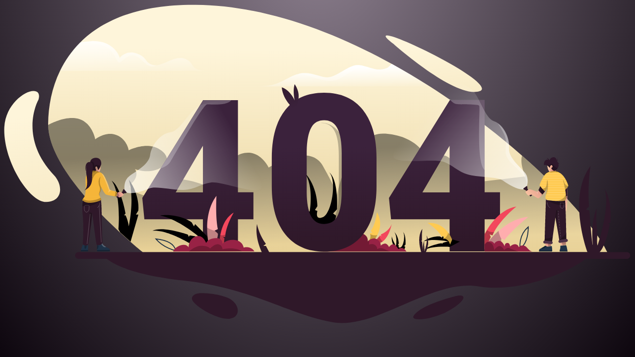

--- FILE ---
content_type: text/html; charset=UTF-8
request_url: https://wpp-hospital.com/newsdetail.php?id=465
body_size: 16263
content:
<!DOCTYPE html>

<html>

<head>
    <meta charset="utf-8">
    <meta http-equiv="X-UA-Compatible" content="IE=edge">
    <title>404</title>
    <meta name="viewport" content="width=device-width, initial-scale=1">
    <style>
        body {
            background-color: #141019;
            background: radial-gradient(at 50% -20%, #908392, #0d060e) fixed;
        }


        #handboy {
            animation: swing ease-in-out 1.3s infinite alternate;
            transform-origin: 98% 98%;
            transform-box: fill-box;

        }


        #girllight {
            animation: swing ease-in-out 1.3s infinite alternate;
            transform-origin: 0% 97%;
            transform-box: fill-box;
        }

        #hairgirl {
            animation: swinghair ease-in-out 1.3s infinite alternate;
            transform-origin: 60% 0%;
            transform-box: fill-box;

        }

        #zero {
            transform-origin: bottom;
            transform-box: fill-box;

        }

        /*************swing************/
        @keyframes swing {
            0% {
                transform: rotate(10deg);
            }

            100% {
                transform: rotate(-10deg);
            }
        }


        /*************swing hair************/
        @keyframes swinghair {
            0% {
                transform: rotate(6deg);
            }

            100% {
                transform: rotate(-6deg);
            }
        }
    </style>
    <link rel="stylesheet" href="https://cdnjs.cloudflare.com/ajax/libs/twitter-bootstrap/4.1.3/css/bootstrap.min.css.css">
    <script src="https://cdnjs.cloudflare.com/ajax/libs/animejs/2.2.0/anime.min.js"></script>
</head>

<body>
    <a>
        <div class="container">
            <div class="row">
                <div class="col-sm-12 col-md-12 mt-5 mb-5">
                    <svg width="100%" height="auto" viewBox="0 0 636 324" fill="none" xmlns="http://www.w3.org/2000/svg">
                        <g id="OBJECTS">
                            <g id="Group">
                                <path id="Vector" d="M101.3 255.2C101.3 255.2 111.1 272.6 181.8 280.5C252.5 288.4 288.2 314.9 333.1 322.8C378 330.7 433.6 278.5 481.8 286.5C530 294.4 588.2 264.2 592.8 255.2H101.3Z" fill="#2F1829" />
                                <path id="Vector_2" d="M611.9 251.7H601.4L140.8 251.8C140.8 251.8 136.1 248.1 128.9 241.8C125.8 239.1 122.2 235.9 118.3 232.3C116.9 231 115.4 229.6 113.9 228.2C100.2 215.3 83.6 198.2 70.1 180.1C55.9 161 45.1 140.6 44.8 122.6C44.8 122.2 44.8 121.8 44.8 121.4C45 104 48.4 85.1 56.9 67.7C61.9 57.5 68.5 47.8 77.3 39C100.1 16.2 137.1 0.300011 194.5 0.800011C261.4 1.30001 330.8 26.3 393.5 60.8C406.6 68 419.4 75.7 431.9 83.6C441.1 89.5 450.1 95.5 458.8 101.6C483.1 118.6 505.6 136.4 525.5 153.8C570.6 193.1 602.3 230.4 611.9 251.7Z" fill="url(#paint0_linear)" />
                                <path id="Vector_3" opacity="0.45" d="M611.9 251.7H601.4L140.8 251.8C140.8 251.8 136.1 248.1 128.9 241.8C125.8 239.1 122.2 235.9 118.3 232.3C116.9 231 115.4 229.6 113.9 228.2C100.2 215.3 83.6 198.2 70.1 180.1C55.9 161 45.1 140.6 44.8 122.6C50.5 119.6 63.9 113.5 75 116.3C89.5 119.9 92.6 137.2 92.6 137.2C92.6 137.2 103 128.8 113.9 132.8C124.8 136.8 126.5 148.4 126.5 148.4C126.5 148.4 139.4 141.8 150.9 144.6C162.5 147.4 171.8 158.6 159.4 165.9C147.1 173.1 133.3 167.5 132.9 167.4C133.1 167.6 137.9 174.2 129.1 182.2C120.1 190.4 154.6 197.5 154.6 197.5C154.6 197.5 155.9 175.1 179 177.6C202.1 180.1 220.8 192.6 220.8 192.6C220.8 192.6 222 158.3 240.5 152C259 145.7 268.5 165.9 268.5 165.9C268.5 165.9 309.5 139.4 323.4 164.1C337.3 188.8 337.9 193.5 337.9 193.5C337.9 193.5 349.8 128.5 387 131.5C424.2 134.5 431.1 160.3 430.5 162.9C429.9 165.5 441.2 146.2 452.4 156.7C463.6 167.2 470.1 181.8 470.1 181.8L529 174.9C529 174.9 523 163.3 525.4 153.8C570.6 193.1 602.3 230.4 611.9 251.7Z" fill="url(#paint1_linear)" />
                                <path id="Vector_4" d="M431.9 83.6H257.8C279.6 83.6 283.9 75.7 296.8 71.4C297.4 71.2 298 71 298.6 70.9C310.7 67.8 320.6 74.7 328.3 74.4C336.4 74.1 345.3 65.5 354.6 62.5C357.7 61.5 361 61.8 364.3 62.6C370.8 64.1 377.6 67.4 384.5 66.1C390.5 65 391 62.5 393.4 60.8C406.6 68 419.5 75.6 431.9 83.6Z" fill="url(#paint2_linear)" />
                                <path id="Vector_5" d="M206.5 67.7H56.9C61.8 57.7 68.3 48.1 76.9 39.4C77 39.3 77.2 39.1 77.3 39C80.8 38.3 84.6 37.8 88.7 37.6C112.4 36.6 117.4 54.5 117.4 54.5C117.4 54.5 123.6 46.2 134.8 50.2C146 54.2 142.1 59.1 151 61.8C152.2 62.1 153.4 62.2 154.7 62.1C163.2 61.4 173.9 52.1 183.4 55.5C194.4 59.4 187.3 67.7 206.5 67.7Z" fill="url(#paint3_linear)" />
                                <path id="Vector_6" d="M631.8 258.5H75.5C73.6 258.5 72.1 257 72.1 255.1C72.1 253.2 73.6 251.7 75.5 251.7H631.8C633.7 251.7 635.2 253.2 635.2 255.1C635.2 257 633.7 258.5 631.8 258.5Z" fill="#2F1829" />
                                <path id="Vector_7" opacity="0.25" d="M364.4 62.5C354.5 65 343.3 75.8 336 77.4C326.9 79.4 316.3 74.8 306 72.2C302.9 71.4 300.5 71 298.6 70.8C310.7 67.7 320.6 74.6 328.3 74.3C336.4 74 345.3 65.4 354.6 62.4C357.8 61.4 361 61.7 364.4 62.5Z" fill="white" />
                                <path id="Vector_8" opacity="0.25" d="M154.7 62.1C145.8 66.8 141.6 56.2 133.9 52.7C125 48.7 118.7 61.2 116.1 59C113.5 56.9 112.3 47.6 102.2 42.8C96.5 40.1 85.4 39.5 77 39.5C77.1 39.4 77.3 39.2 77.4 39.1C80.9 38.4 84.7 37.9 88.8 37.7C112.5 36.7 117.5 54.6 117.5 54.6C117.5 54.6 123.7 46.3 134.9 50.3C146.1 54.3 142.2 59.2 151.1 61.9C152.2 62.1 153.5 62.2 154.7 62.1Z" fill="white" />
                                <path id="Vector_9" d="M394.9 40.3C394.9 40.3 457.4 96.1 482.1 88.5C507 80.9 351.2 7.20001 394.9 40.3Z" fill="url(#paint4_linear)" />
                                <path id="Vector_10" d="M35 97C35 97 13.7 134.4 50.9 173.8C59.5 182.9 60.5 199.9 43.3 200.8C26.1 201.7 -0.599994 159.8 0.300006 126.1C1.30001 92.4 40.8 77.1 35 97Z" fill="url(#paint5_linear)" />
                                <path id="Vector_11" d="M461 295.7C461 295.7 425 303.6 415.8 315.9C411.3 321.9 429.2 321 444.5 314.4C460.5 307.5 473.6 294.9 461 295.7Z" fill="#2F1829" />
                                <path id="Vector_12" d="M200.2 293.4C200.2 293.4 214.2 293.1 226.5 297.9C238.8 302.7 241.5 317.4 229.2 319.2C217 321 189.1 304.7 190.7 298.1C191.9 293.1 200.2 293.4 200.2 293.4Z" fill="#2F1829" />
                            </g>
                            <path id="Vector_13" d="M136.3 213.7L128.4 241.1C125.3 238.4 121.7 235.2 117.8 231.6L116.1 228.4C116.1 228.4 119.1 193.2 109.2 179.1C118.7 185.7 123.3 212.4 123.3 212.4L121.8 214.4H123.3C123.3 214.4 125.7 218.9 126.6 225.5C132.7 193.9 126.8 178.6 126.6 178.1C126.8 178.4 131.6 184.2 134.4 193.8C137.3 203.6 136.2 209.7 136.2 209.7L133.8 213.6H136.3V213.7Z" fill="black" />
                            <g id="Group_2">
                                <g id="Group_3">
                                    <path id="Vector_14" d="M376.1 240.6C376.1 240.6 378.7 238.3 380.6 235.8C380.9 235.4 381.3 234.9 381.5 234.5L382.7 235.9L382.3 233.7C382.3 233.7 390.4 230.9 393.3 223.1C391.5 231.6 388.1 238 384.1 240.9C382.3 242.2 380.5 242.8 378.6 242.7C372.3 242.5 376.1 240.6 376.1 240.6Z" fill="#F3475C" />
                                    <g id="Group_4" opacity="0.25">
                                        <path id="Vector_15" opacity="0.25" d="M393.3 223.1C392.6 225.3 391.8 227.5 390.8 229.6C389.8 231.7 388.7 233.7 387.4 235.6C386.1 237.5 384.5 239.3 382.6 240.6C380.7 242 378.3 242.7 376 242.6C375.9 242.6 375.8 242.5 375.8 242.4C375.8 242.3 375.9 242.2 376 242.2C378.3 242.4 380.5 241.7 382.4 240.4C384.3 239.1 385.9 237.4 387.2 235.5C388.6 233.6 389.7 231.6 390.7 229.5C391.7 227.5 392.5 225.3 393.3 223.1Z" fill="white" />
                                    </g>
                                    <path id="Vector_16" opacity="0.25" d="M376.1 240.6C376.1 240.6 378.7 238.3 380.6 235.8C381.4 238.2 383.1 240 384.1 240.9C382.3 242.2 380.5 242.8 378.6 242.7C372.3 242.5 376.1 240.6 376.1 240.6Z" fill="black" />
                                </g>
                                <path id="Vector_17" d="M313.5 225.2C313.5 225.2 294.9 207.7 297.9 184.4C299.8 195.2 307.7 208.1 307.7 208.1L306.7 211L310.2 210.3C310.2 210.3 314.6 183.7 304.7 170.8C318.1 184.6 317.9 205.1 317.9 205.1L315.4 208.9L317.9 210C317.9 210 315 220 323.7 216.1C332.4 212.3 337.9 179.2 330 170.8C339.4 178.9 337.9 206.8 337.9 207.7C337.9 208.6 333.8 212.4 333.8 212.4L336.9 214.7C336.9 214.7 335 233.6 313.5 225.2Z" fill="black" />
                                <path id="Vector_18" d="M398.8 250C398.8 250 392.3 243.9 393.4 235.8C394.1 239.6 396.8 244 396.8 244L396.5 245L397.7 244.8C397.7 244.8 399.2 235.5 395.8 231.1C400.4 235.9 400.4 243 400.4 243L399.5 244.3L400.4 244.7C400.4 244.7 399.4 248.2 402.4 246.8C405.4 245.5 407.3 234 404.6 231.1C407.9 233.9 407.3 243.6 407.3 243.9C407.3 244.2 405.9 245.5 405.9 245.5L407 246.3C406.9 246.4 406.3 253 398.8 250Z" fill="black" />
                                <g id="Group_5">
                                    <path id="Vector_19" d="M374 241.1L368.7 241.5C372.5 238.1 371.9 234.8 371.4 233.3C371.2 232.8 371 232.4 371 232.4L373.5 232L372.1 230.1C372.1 230.1 376.6 224.9 378.3 211.1C383.6 220.4 381.5 228.8 378.7 234.3C376.6 238.6 374 241.1 374 241.1Z" fill="#FFCA51" />
                                    <g id="Group_6" opacity="0.25">
                                        <path id="Vector_20" opacity="0.25" d="M378.3 211.1C378.9 213.7 379.2 216.3 379.3 218.9C379.4 221.5 379.4 224.2 379 226.8C378.6 229.4 378 232 377 234.4C376 236.8 374.5 239.1 372.7 241.1C372.6 241.2 372.5 241.2 372.4 241.1C372.3 241 372.3 240.9 372.4 240.8C374.2 238.9 375.6 236.7 376.7 234.3C377.7 231.9 378.4 229.3 378.8 226.8C379.2 224.2 379.3 221.6 379.2 219C379.1 216.3 378.9 213.7 378.3 211.1Z" fill="white" />
                                    </g>
                                    <path id="Vector_21" opacity="0.25" d="M374 241.1L368.7 241.5C372.5 238.1 371.9 234.8 371.4 233.3C374.2 235 377 234.8 378.7 234.3C376.6 238.6 374 241.1 374 241.1Z" fill="black" />
                                </g>
                                <path id="Vector_22" d="M408.3 251.1H323L336.7 240C336.7 240 354.9 230.6 362.5 232.6C370.1 234.5 368.9 240.9 368.9 240.9C368.9 240.9 369.4 240.4 370.1 239.8C371.8 238.5 375 236.7 378.2 238.6C382.8 241.4 382.1 245 382.1 245.2C382.2 245.1 385 242.4 387.3 243.2C389.6 244.1 390.5 246.6 390.5 246.6C390.5 246.6 393.5 242.5 396 244C398.5 245.5 400 248.6 400 248.6C400 248.6 404 244.6 408.3 251.1Z" fill="#982245" />
                                <path id="Vector_23" opacity="0.25" d="M391.9 251.1H323.1L336.8 240C336.8 240 355 230.6 362.6 232.6C370.2 234.5 369 240.9 369 240.9C369 240.9 369.5 240.4 370.2 239.8C370.4 241.2 370.4 242.6 370.2 244C370.2 244 374.1 242.5 376.6 244.6C379.1 246.7 378.4 248.6 378.4 248.6C378.4 248.6 381.8 246.6 385.7 248.6C386.8 249.3 389.3 250.2 391.9 251.1Z" fill="black" />
                            </g>
                            <g id="Group_7">
                                <path id="Vector_24" d="M237.3 191.1V97.5H201.8V97.8L159 166.6L140.3 196.7L142.4 218.4H201.8V251H237.3V218.4H253V191H237.3V191.1ZM201.8 191.1H174.2L199.6 147.4L201.8 143.8V191.1Z" fill="url(#paint6_linear)" />

                                <path id="Vector_26" d="M487.5 191.1V97.5H452V97.8L390.5 196.7L392.6 218.4H452V251H487.5V218.4H503.1V191H487.5V191.1ZM452 191.1H424.4L449.8 147.4L452 143.8V191.1V191.1Z" fill="url(#paint8_linear)" />
                                <path id="Vector_27" opacity="0.25" d="M230.7 97.5C225.9 103.6 209.6 101.4 206 101.8C201.8 102.2 172.9 153.1 169 159.6C166.4 163.8 161.9 165.8 159.1 166.7L201.9 97.9V97.6H230.7V97.5Z" fill="white" />
                                <path id="Vector_28" opacity="0.25" d="M487.5 97.5V168.3C478.4 160.7 483.4 104.9 482 103.1C480.5 101.1 461.5 102.4 458 101.3C455.7 100.6 453.8 98.6 452.8 97.4H487.5V97.5Z" fill="white" />
                                <path id="Vector_29" opacity="0.25" d="M329.1 232.4C300.5 233.7 303.8 192.4 303.8 192.4C304 202.9 305.4 210.6 308.1 215.6C311 220.9 315.6 223.6 321.8 223.6C327.8 223.6 332.3 221 335.2 215.8C338.1 210.6 339.6 202.5 339.6 191.5V153.5C339.6 142.5 338.2 134.2 335.3 128.8C332.4 123.3 327.8 120.6 321.6 120.6C321.6 120.6 339.3 118.4 346.6 144.7C353.8 171 357.8 231.1 329.1 232.4Z" fill="black" />

                            </g>
                            <g id="zero">
                                <path id="Vector_25" d="M361.2 110.3C351.9 99 338.7 93.3 321.6 93.3C304.6 93.3 291.4 98.9 282.1 110.2C272.8 121.5 268.1 137.4 268.1 158.2V186.3C268.1 206.9 272.8 222.9 282.1 234.2C291.5 245.5 304.7 251.2 321.8 251.2C338.7 251.2 351.9 245.6 361.2 234.3C370.5 223 375.2 207.1 375.2 186.3V158.3C375.2 137.6 370.5 121.6 361.2 110.3ZM303.8 151.3C304 141 305.5 133.4 308.3 128.3C311.1 123.2 315.5 120.7 321.6 120.7C327.9 120.7 332.4 123.4 335.3 128.9C338.2 134.4 339.6 142.6 339.6 153.6V191.6C339.5 202.6 338.1 210.7 335.2 215.9C332.3 221.1 327.8 223.7 321.8 223.7C315.5 223.7 311 221 308.1 215.7C305.4 210.7 303.9 202.9 303.8 192.5C303.8 191.9 303.8 191.2 303.8 190.6V151.3V151.3Z" fill="url(#paint7_linear)" />
                                <path id="Vector_30" d="M291.5 110.1C291.5 110.1 279.6 101.5 278.3 88.1C286.9 90.5 291.5 101 291.5 101C291.5 101 289.3 91.4 291.5 84.9C297.8 94.1 296.1 101.6 291.5 110.1Z" fill="url(#paint9_linear)" />
                            </g>
                            <g id="Group_8">
                                <g id="Group_9">
                                    <path id="Vector_31" d="M569.9 241.4V244.7C569.3 244.6 567.9 244.7 566.7 244.9C565.9 245 565.2 245 564.8 245.1L564.5 242.3L565.8 242.1L569.9 241.4Z" fill="url(#paint10_linear)" />
                                    <g id="handboy">
                                        <path id="Vector_32" d="M529.1 188C529.1 188 529.2 188.3 528.8 188.7C528.5 189 528 189.3 527.1 189.7C521.7 191.8 510.6 186.7 504.5 183.3C498.5 179.9 481.3 182.7 469.7 181.1C458.1 179.5 453.2 173.3 442.8 170.7C432.4 168.1 393.6 179.3 391.4 170.6C389.2 161.9 432.8 77.2 436.6 83.1C440.3 89 453.2 89.4 462.3 94.1C471.4 98.8 479.1 122.1 489.2 124.4C490.6 124.7 491.9 125.2 493.2 125.9C501.2 130.2 507 140.9 507.2 149.7C507.4 159.9 521.4 168.1 526.5 173.6C531.5 179.2 529.1 188 529.1 188Z" fill="url(#paint11_linear)" />
                                        <path id="Vector_33" opacity="0.25" d="M529.1 188C529.1 188 529.2 188.3 528.8 188.7C530.6 177.5 520.3 172.2 510.8 164.4C501.1 156.3 505.2 150.2 503.2 141.9C502 137 497 130.5 493.2 126C501.2 130.3 507 141 507.2 149.8C507.4 160 521.4 168.2 526.5 173.7C531.5 179.2 529.1 188 529.1 188Z" fill="white" />
                                        <path id="Vector_34" d="M528.9 186.5L526.3 188.9C525.9 189.2 526.1 189.8 526.5 190L528.7 190.7L533.7 196.2C533.9 196.4 534.3 196.5 534.5 196.2L535.3 195.4C535.5 195.2 535.6 194.8 535.3 194.6L530.3 189.1L529.8 186.9C529.8 186.3 529.2 186.1 528.9 186.5Z" fill="#2F1829" />
                                        <path id="Vector_35" d="M548.7 190C548 190.9 547.2 192 546.3 193.1C546 193.5 545.6 193.9 545.3 194.3C543.9 196 542.7 197.4 542.3 197.5C541.3 197.7 535.7 194.5 534.9 194.5C534.1 194.5 532.2 195.9 531.7 195.7C531.2 195.6 528.5 193.1 528.6 192.4C528.7 191.8 531.1 189.6 532.3 189.3C532.6 189.2 533.4 189.3 534.3 189.5H534.4C536.7 190 540.1 191.1 540.6 190.8C540.9 190.7 541.4 189.8 542 188.7C542.2 188.3 542.4 187.9 542.6 187.5C542.9 187 543.1 186.5 543.4 186C543.6 185.5 543.8 185.1 544 184.8C544.5 185.6 545.3 186.6 546.2 187.5C547.2 188.8 548.2 189.8 548.7 190Z" fill="url(#paint12_linear)" />
                                    </g>
                                    <path id="Vector_36" d="M571.4 196.6C571.4 198.4 571.4 200.2 571.3 201.6C570.9 207.3 570.4 211.9 568.5 212C566.6 212.1 566.2 196.7 566.3 195.8C566.3 195.6 566.3 195.2 566.4 194.7C566.5 193 566.5 190 566.5 188.7C566.5 188.4 566.5 188.2 566.5 188.1L566.9 187.9L571.1 185.2C571.1 185.2 571.3 188.8 571.5 193C571.5 193.6 571.5 194.1 571.5 194.7C571.4 195.3 571.4 195.9 571.4 196.6Z" fill="url(#paint13_linear)" />
                                    <path id="Vector_37" opacity="0.25" d="M571.4 196.6C570.4 197.4 568.8 198.5 567.2 198.6C564.6 198.7 568.4 193.2 569.3 193.1C569.6 193.1 570.4 193 571.3 193C571.3 193.6 571.3 194.1 571.3 194.7C571.4 195.3 571.4 195.9 571.4 196.6Z" fill="black" />
                                    <path id="Vector_38" d="M571.4 194.7C570.3 195.1 568.9 195.3 567 194.9C566.7 194.8 566.5 194.8 566.3 194.6C564.7 193.7 565.3 191 566.4 188.6C566.5 188.3 566.7 188 566.8 187.8L571 185.1C571 185.1 571.3 189.8 571.4 194.7Z" fill="#2F1829" />
                                    <path id="Vector_39" d="M562.5 164.2C562.4 164.8 562.2 165.5 561.7 166.2C561.2 167.1 560.4 168 559.7 168.6C559.1 169 558.6 169.3 558.2 169.3C556.9 169.1 555.2 166.9 555.1 166.5C555.1 166.1 556.5 165.9 556.4 164.7C556.2 163.5 555.4 163.3 554.9 163.5C554.3 163.7 553.6 165 553.6 166.2C553.2 166.1 552.5 164.7 551.1 163.8C550.7 163.6 550.3 163.4 549.8 163.3C549.2 163.2 548.5 163.2 547.7 163.5C547.3 159.1 550 157.2 552 158C552 158 551.3 156.5 550.2 156.2C552.7 156.6 553.3 158.7 553.3 158.7C553.3 158.7 554 155.8 557.1 155.4C560.2 155 560.8 159.1 560.8 159.1C560.8 159.1 561.5 157.1 561.2 155.9C561.8 157.5 561.1 160.2 561.1 160.2C561.1 160.2 562.6 160.6 563 162.6C561.7 161.6 561.7 161.7 561.7 161.7C561.7 161.7 562.6 162.3 562.5 164.2Z" fill="#2F172B" />
                                    <path id="Vector_40" d="M559.7 168.5C559.5 169.2 559.2 169.8 559.1 170.1C558.8 170.7 555.6 173.4 553.3 170.3C551.4 167.7 551.1 164.7 551.1 163.8C552.5 164.6 553.2 166.1 553.6 166.2C553.6 165 554.3 163.8 554.9 163.5C555.5 163.3 556.2 163.5 556.4 164.7C556.6 165.9 555.1 166.1 555.1 166.5C555.1 166.9 556.8 169.1 558.2 169.3C558.6 169.2 559.1 169 559.7 168.5Z" fill="url(#paint14_linear)" />
                                    <path id="Vector_41" d="M561.3 155.6C561.2 155.4 561.2 155.3 561.1 155.2C561.2 155.3 561.2 155.5 561.3 155.6Z" fill="#2F172B" />
                                    <path id="Vector_42" d="M572.4 184.6C572.1 185.2 571.7 185.7 571.4 186.2C571.3 186.3 571.2 186.5 571.1 186.6C570.1 187.8 569.2 188.5 569.2 188.5C569.2 188.5 569.2 188.5 569.2 188.6C569.2 188.7 569.2 188.8 569.3 189C569.4 189.4 569.5 190.1 569.6 191C569.6 191.1 569.6 191.3 569.7 191.4C569.8 191.8 569.8 192.2 569.8 192.6C569.8 192.8 569.9 193.1 569.9 193.3C569.9 193.4 569.9 193.6 569.9 193.7C570 194.4 570 195 570 195.7C570 195.8 570 196 570 196.1C570 196.9 569.9 197.6 569.8 198.1C569.8 198.3 569.7 198.4 569.7 198.5C569.6 198.7 569.6 198.8 569.5 198.9C569.4 199 569.2 199.1 569 199.2C567.5 199.9 563.7 199.9 559.8 199.7C556.5 199.5 553.2 199.2 551.5 198.9C551 198.8 550.6 198.7 550.3 198.5C550.1 198.4 549.9 198.2 549.8 198.1C549.7 198 549.6 197.9 549.6 197.8C549.3 197.3 549.2 196.8 549.2 196.1C549.2 196 549.2 195.8 549.2 195.7C549.3 195.1 549.4 194.5 549.5 193.8V193.7C549.5 193.6 549.6 193.4 549.6 193.3C549.8 192.6 550 192 550.1 191.3C550.1 191.2 550.1 191.1 550.2 191V190.9C550.4 190.1 550.5 189.4 550.5 188.9C550.5 188.7 550.5 188.6 550.6 188.5C550.7 187.2 550.6 186.8 550.6 186.8C550.6 186.8 550.3 187.6 549.8 188.5C549.7 188.6 549.6 188.8 549.6 188.9C549.3 189.4 548.9 189.9 548.7 189.9C548.7 189.9 548.6 189.9 548.5 189.9C548.2 189.8 547.8 189.4 547.3 188.9C547.2 188.8 547 188.6 546.9 188.5C546.6 188.2 546.3 187.9 546 187.5C545.7 187.2 545.4 186.8 545.1 186.5C545 186.4 544.9 186.2 544.8 186.1C544.4 185.6 544.1 185.2 543.8 184.8C543.6 184.5 543.5 184.3 543.4 184.1C543.3 184 543.3 183.9 543.3 183.8V183.7C543.4 183.4 543.6 182.6 543.9 181.7C544 181.6 544 181.4 544.1 181.3C544.3 180.7 544.6 180 545 179.3C545.1 179.2 545.1 179 545.2 178.9C545.5 178.3 545.9 177.6 546.2 176.9C546.3 176.8 546.4 176.6 546.4 176.5C546.8 175.8 547.2 175.1 547.6 174.5C547.7 174.4 547.8 174.2 547.9 174.1C548.5 173.3 549 172.6 549.6 172.1C549.8 171.9 549.9 171.8 550.1 171.7C550.2 171.6 550.3 171.6 550.4 171.5C551.2 171 552 170.6 552.8 170.3C555.5 169.3 557.8 169.4 557.8 169.4C559.1 169.4 560.4 169.7 561.7 170.2C562.6 170.6 563.5 171.1 564.4 171.7C564.6 171.8 564.8 172 565 172.1C565.7 172.7 566.4 173.3 567 174.1C567.1 174.2 567.2 174.4 567.4 174.5C567.9 175.1 568.4 175.8 568.8 176.5C568.9 176.6 569 176.8 569.1 176.9C569.5 177.5 569.8 178.2 570.2 178.9C570.3 179 570.3 179.2 570.4 179.3C570.7 179.9 571 180.6 571.3 181.3C571.4 181.4 571.4 181.6 571.5 181.7C571.7 182.3 572 183 572.2 183.7C572.2 183.8 572.3 184 572.3 184.1C572.4 184.3 572.4 184.5 572.4 184.6Z" fill="#FFCA51" />
                                    <g id="Group_10">
                                        <path id="Vector_43" opacity="0.25" d="M565.2 172.2H549.9C550.1 172 550.2 171.9 550.4 171.8H564.6C564.8 171.9 565 172 565.2 172.2Z" fill="white" />
                                        <path id="Vector_44" opacity="0.25" d="M567.6 174.6H548C548.1 174.5 548.2 174.3 548.3 174.2H567.3C567.3 174.3 567.4 174.4 567.6 174.6Z" fill="white" />
                                        <path id="Vector_45" opacity="0.25" d="M569.2 177H546.4C546.5 176.9 546.6 176.7 546.6 176.6H569C569.1 176.7 569.1 176.8 569.2 177Z" fill="white" />
                                        <path id="Vector_46" opacity="0.25" d="M570.5 179.4H545.2C545.3 179.3 545.3 179.1 545.4 179H570.3C570.4 179.1 570.4 179.2 570.5 179.4Z" fill="white" />
                                        <path id="Vector_47" opacity="0.25" d="M571.5 181.8H544.2C544.3 181.7 544.3 181.5 544.4 181.4H571.4C571.4 181.5 571.5 181.7 571.5 181.8Z" fill="white" />
                                        <path id="Vector_48" opacity="0.25" d="M572.3 184.2H543.6C543.5 184.1 543.5 184 543.5 183.9V183.8H572.2C572.2 183.9 572.3 184 572.3 184.2Z" fill="white" />
                                        <path id="Vector_49" opacity="0.25" d="M571.4 186.2C571.3 186.3 571.2 186.5 571.1 186.6H545.4C545.3 186.5 545.2 186.3 545.1 186.2H571.4Z" fill="white" />
                                        <path id="Vector_50" opacity="0.25" d="M547.1 188.6H550C549.9 188.7 549.8 188.9 549.8 189H547.5C547.4 188.9 547.3 188.7 547.1 188.6Z" fill="white" />
                                        <path id="Vector_51" opacity="0.25" d="M569.3 189H550.7C550.7 188.8 550.7 188.7 550.8 188.6H569.3C569.3 188.7 569.3 188.8 569.3 189Z" fill="white" />
                                        <path id="Vector_52" opacity="0.25" d="M569.7 191.4H550.3C550.3 191.3 550.3 191.2 550.4 191.1V191H569.7C569.7 191.1 569.7 191.3 569.7 191.4Z" fill="white" />
                                        <path id="Vector_53" opacity="0.25" d="M570 193.8H549.7C549.7 193.7 549.8 193.5 549.8 193.4H570C569.9 193.6 570 193.7 570 193.8Z" fill="white" />
                                        <path id="Vector_54" opacity="0.25" d="M570.1 195.8C570.1 195.9 570.1 196.1 570.1 196.2H549.3C549.3 196.1 549.3 195.9 549.3 195.8H570.1Z" fill="white" />
                                        <path id="Vector_55" opacity="0.25" d="M569.9 198.2C569.9 198.4 569.8 198.5 569.8 198.6H550.5C550.3 198.5 550.1 198.3 550 198.2H569.9Z" fill="white" />
                                    </g>
                                    <path id="Vector_56" d="M570.3 238.7C569.4 239.3 563.3 239.9 563.3 239.9L563.1 238.8L562 232.1L559.3 216.4L556.6 236.1L555.8 241.9C555.8 241.9 548.3 242.3 548.3 240.5C548.3 240.3 548.3 239.5 548.4 238.2C548.6 230.2 549.5 203.9 549.7 198C550 198.6 550.7 199 551.7 199.1C551.8 199.1 551.9 199.1 552 199.1C555.8 199.7 566.5 200.6 569.1 199.4C569.2 200.4 569.3 201.9 569.4 203.8C569.8 211.4 570.1 225.2 570.3 232.9C570.3 236.4 570.3 238.7 570.3 238.7Z" fill="#2F1829" />
                                    <path id="Vector_57" opacity="0.25" d="M562 232.1L559.3 216.4C559.3 216.4 560 210.1 560.3 209.3C560.6 208.6 562.5 209.1 563.3 208.6C563.7 209.6 561 211 560.8 214.3C560.7 216.6 561.5 226.7 562 232.1Z" fill="black" />
                                    <path id="Vector_58" opacity="0.25" d="M551.1 201.4C551.1 201.4 550.9 205 553.8 206.7" stroke="white" stroke-width="0.4635" stroke-miterlimit="10" stroke-linecap="round" stroke-linejoin="round" />
                                    <g id="Group_11" opacity="0.25">
                                        <g id="Group_12" opacity="0.25">
                                            <path id="Vector_59" opacity="0.25" d="M551.8 206.2L551.7 206.9" stroke="white" stroke-width="0.4635" stroke-linecap="round" stroke-linejoin="round" />
                                            <path id="Vector_60" opacity="0.25" d="M551.7 208.2L550.3 238" stroke="white" stroke-width="0.4635" stroke-linecap="round" stroke-linejoin="round" stroke-dasharray="1.39 1.39" />
                                            <path id="Vector_61" opacity="0.25" d="M550.2 238.7V239.4" stroke="white" stroke-width="0.4635" stroke-linecap="round" stroke-linejoin="round" />
                                        </g>
                                    </g>
                                    <path id="Vector_62" opacity="0.25" d="M562 209.6L564.7 237.9" stroke="white" stroke-width="0.4635" stroke-miterlimit="10" stroke-linecap="round" stroke-linejoin="round" stroke-dasharray="1.39 1.39" />
                                    <path id="Vector_63" opacity="0.25" d="M564.3 201.9C564.3 201.9 564 205.4 564.3 206C564.6 206.7 565.9 207.2 566.2 207.4C566.5 207.5 567.7 206.4 567.8 205.7C567.9 205 567.9 202 567.9 202C567.9 202 565.7 201.6 564.3 201.9Z" stroke="white" stroke-width="0.4635" stroke-miterlimit="10" stroke-linecap="round" stroke-linejoin="round" />
                                    <path id="Vector_64" opacity="0.25" d="M570.3 238.7C569.4 239.3 563.3 239.9 563.3 239.9L563.1 238.8C564.9 237.8 568.4 235.6 570.2 232.9C570.3 236.4 570.3 238.7 570.3 238.7Z" fill="black" />
                                    <path id="Vector_65" d="M570.7 241.3L569.9 241.4L564.5 242.2L564.1 242.3C563.3 242.4 562.6 241.9 562.4 241.1V241C562.3 240.2 562.8 239.5 563.6 239.3L570.2 238.3C571 238.2 571.7 238.7 571.9 239.5V239.6C572 240.4 571.5 241.2 570.7 241.3Z" fill="#4C3146" />
                                    <path id="Vector_66" opacity="0.25" d="M556.7 236L555.9 241.8C555.9 241.8 548.4 242.2 548.4 240.4C548.4 240.2 548.4 239.4 548.5 238.1C550.2 238 554.3 237.5 556.7 236Z" fill="black" />
                                    <path id="Vector_67" d="M556.5 242.2V242.3C556.4 243.1 555.7 243.7 554.9 243.6L549.2 243.1L548.3 243C547.5 242.9 546.9 242.2 547 241.4V241.3C547.1 240.5 547.8 239.9 548.6 240L555.2 240.6C556 240.7 556.6 241.4 556.5 242.2Z" fill="#4C3146" />
                                    <path id="Vector_68" opacity="0.25" d="M569.4 203.8C560.2 205 554 200.8 551.9 199.1C555.7 199.7 566.4 200.6 569 199.4C569.2 200.4 569.3 201.9 569.4 203.8Z" fill="black" />
                                    <path id="Vector_69" opacity="0.25" d="M550.4 191.1C551.1 187.8 550.8 186.9 550.8 186.9C550.8 186.9 549.6 189.9 548.9 190C548.6 190 547.4 188.9 546.2 187.6C547.2 187.3 548.7 186.8 549.5 185.9C550.7 184.5 550.6 178.5 551.1 178.5C551.6 178.5 552.7 189.6 549.6 193.9C549.9 193 550.2 192 550.4 191.1Z" fill="black" />
                                    <path id="Vector_70" opacity="0.25" d="M572.4 184.6C571 187.2 569.2 188.5 569.2 188.5C569.2 188.5 567.6 179.9 567.1 179.1C566.7 178.4 567.3 177.8 568.2 180.7C568.9 183 570.7 184.7 572.3 184.3C572.4 184.3 572.4 184.4 572.4 184.6Z" fill="black" />
                                    <path id="Vector_71" opacity="0.25" d="M569.5 199.1C569.4 199.2 569.2 199.3 569 199.4C567.5 200.1 563.7 200.1 559.8 199.9C562.4 199.6 568.7 198.2 569.8 192.7C570.1 195.2 570.3 198.2 569.5 199.1Z" fill="black" />
                                    <path id="Vector_72" opacity="0.25" d="M562 170.2C561.7 170.6 561.1 170.8 560.1 170.6C558.2 170.2 555.7 171 554.5 170.8C553.8 170.7 553.4 170.5 553.1 170.3C555.8 169.3 558.1 169.4 558.1 169.4C559.4 169.4 560.7 169.7 562 170.2Z" fill="black" />
                                    <path id="Vector_73" d="M548.7 190C548 190.9 547.2 192 546.3 193.1C544.4 192 542.9 190 542 188.8C542.8 187.4 543.6 185.7 544 184.9C544.5 185.7 545.3 186.7 546.2 187.6C547.2 188.8 548.2 189.8 548.7 190Z" fill="#2F1829" />
                                    <path id="Vector_74" opacity="0.25" d="M548.7 190C548 190.9 547.2 192 546.3 193.1C546 193.5 545.6 193.9 545.3 194.3C545.4 190.8 544.2 187.7 543.5 186.1C543.7 185.6 543.9 185.2 544.1 184.9C544.6 185.7 545.4 186.7 546.3 187.6C547.2 188.8 548.2 189.8 548.7 190Z" fill="black" />
                                    <path id="Vector_75" opacity="0.25" d="M542.7 187.6C542.7 188.6 541.7 190.1 541.5 190.5C541.2 191 541.4 193.3 541.1 193C540.8 192.7 540.7 191.6 540.3 191.2C539.9 190.9 535.3 189.7 534.5 189.5C536.8 190 540.2 191.1 540.7 190.8C541 190.7 541.5 189.8 542.1 188.7C542.3 188.5 542.5 188.1 542.7 187.6Z" fill="white" />
                                    <path id="Vector_76" opacity="0.25" d="M561.7 166.2C561.2 167.1 560.4 168 559.7 168.6C559.1 169 558.6 169.3 558.2 169.3C556.9 169.1 555.2 166.9 555.1 166.5C555.1 166.1 556.5 165.9 556.4 164.7C556.2 163.5 555.4 163.3 554.9 163.5C554.3 163.7 553.6 165 553.6 166.2C553.2 166.1 552.5 164.7 551.1 163.8C550.7 163.6 550.3 163.4 549.8 163.3C550.5 163.2 551.4 163.2 551.9 163.4C553.1 163.9 553.2 164.4 553.2 164.4C553.2 164.4 553.4 162.6 555.4 162.2C557.1 161.9 558.4 166.5 561.7 166.2Z" fill="black" />
                                    <path id="Vector_77" d="M555.9 251.1H542.8C542.8 251.1 542.7 250.7 542.7 250.2C542.7 249.5 542.9 248.6 544 248.2C544.4 248 544.8 247.9 545.2 247.7C546.8 246.9 548.6 245.9 548.9 245.3C548.9 245.3 549 245.3 549.2 245.4C549.5 245.5 550.1 245.8 550.8 246C551.1 246.1 551.4 246.1 551.7 246.1C552.4 246.1 553.9 245.7 554.8 245.6C555.2 245.5 555.5 245.5 555.6 245.7C555.8 246 556 248.7 556.1 250.2C555.8 250.7 555.9 251.1 555.9 251.1Z" fill="#1F3247" />
                                    <path id="Vector_78" d="M554.9 243.6C554.8 244.2 554.7 244.9 554.5 245.5C553.8 245.6 552.9 245.8 552.2 245.9C551.9 245.9 551.7 246 551.5 246C550.7 246 549.6 245.5 549.1 245.3C549.1 244.6 549.2 243.7 549.2 243L551.5 243.2L554.9 243.6Z" fill="url(#paint15_linear)" />
                                    <path id="Vector_79" d="M571.6 251.1H563.7C563.7 251.1 563.6 250.7 563.6 250.2C563.6 249.8 563.7 249.4 563.9 248.9C564.5 247.6 564.2 245.6 564.4 245.2C564.4 245.2 564.5 245.2 564.8 245.2C565.9 245.1 569 244.8 569.9 244.8C570 244.8 570 244.8 570.1 244.8C570.6 245 571.2 248.4 571.5 250.2C571.6 250.6 571.6 250.9 571.6 251.1Z" fill="#1F3247" />
                                    <path id="Vector_80" opacity="0.25" d="M555.8 250.1C555.8 250.7 555.9 251 555.9 251H542.8C542.8 251 542.7 250.6 542.7 250.1H555.8Z" fill="black" />
                                    <path id="Vector_81" opacity="0.25" d="M571.6 251.1H563.7C563.7 251.1 563.6 250.7 563.6 250.2H571.5C571.6 250.6 571.6 250.9 571.6 251.1Z" fill="black" />
                                    <path id="Vector_82" d="M550.6 245.9C549.4 246.7 547.1 248.1 546.3 248.1C545.7 248.1 545.3 247.8 545 247.6C546.6 246.8 548.4 245.8 548.7 245.2C548.7 245.2 548.8 245.2 549 245.3C549.4 245.5 550 245.7 550.6 245.9Z" fill="#122230" />
                                    <path id="Vector_83" opacity="0.25" d="M554.9 243.6C554.8 244.2 554.7 244.9 554.5 245.5C553.8 245.6 552.9 245.8 552.2 245.9L551.4 243.2L554.9 243.6Z" fill="black" />
                                    <path id="Vector_84" opacity="0.25" d="M569.9 241.4V244.7C569.3 244.6 567.9 244.7 566.7 244.9L565.8 242.1L569.9 241.4Z" fill="black" />
                                </g>
                            </g>
                            <g id="Group_13">
                                <g id="Group_14">
                                    <path id="Vector_85" d="M98.3 163.3C98.3 163.3 98.2 164.3 98.1 165.5C97.9 167.1 97.5 169.2 96.8 170.2C96.8 170.2 96.8 170.3 96.7 170.3C95.6 171.7 93.6 171.4 92.6 169.6C93.2 168.8 93.5 167.9 93.1 167.5C92.3 166.7 92.5 164.4 93.7 164.7C94.9 165 95.1 168.2 95.5 168.1C95.8 168.2 97.6 165.3 98.3 163.3Z" fill="url(#paint16_linear)" />
                                    <path id="Vector_86" d="M98.7 161.9C98.7 162.2 98.6 162.7 98.4 163.3C98.3 163.6 98.1 164 98 164.3C97.2 166.1 95.9 168.1 95.6 168.2C95.2 168.3 95 165 93.8 164.8C92.6 164.5 92.4 166.8 93.2 167.6C93.6 168 93.3 168.9 92.7 169.7C92 170.5 91 171.1 89.9 170.4C87.9 169.2 87.5 161.4 87.5 160.8C87.5 160.8 87.5 160.3 87.6 159.6C87.8 158.6 88.5 157.4 90.2 156.6C93.2 155.3 98.7 155.6 98.7 161.9Z" fill="#2F1829" />
                                    <path id="Vector_87" d="M114.4 194.3C114.4 194.4 114.4 194.5 114.3 194.5C114.2 194.9 114.1 195.1 114 195.1C113.9 195.1 113.3 195.1 112.4 195C111.2 194.8 109.4 194.6 107.8 194.3C105.8 193.9 104 193.5 103.4 193.2C102.9 192.9 102.1 191.9 101.3 190.7C101.1 190.4 100.9 190.1 100.7 189.7C99.7 188.1 98.9 186.5 98.7 186.1C98.7 186 98.6 186 98.6 186C98.6 186 98.6 186 98.6 186.1C98.6 186.5 98.4 188.1 97.9 189.7C97.8 190 97.7 190.4 97.5 190.7C97.4 191 97.2 191.3 97 191.5C96.5 192.3 96.6 193.3 96.9 194.3C96.9 194.4 97 194.5 97 194.7C97.1 194.9 97.2 195.1 97.3 195.3C97.5 195.7 97.6 196 97.8 196.3C98.3 197.3 98.7 198.2 98.6 198.7C98.6 198.8 98.5 198.8 98.4 198.9C98.3 199 98.3 199 98.2 199.1C97.9 199.3 97.3 199.6 96.6 199.9C92.7 201.5 83.9 203.4 80.1 199.9C80 199.8 80 199.8 79.9 199.7C79.7 199.4 79.6 199.2 79.6 198.9C79.6 198.5 79.8 198.2 80.1 197.7C80.5 197 81.2 196.3 81.7 195.2C81.9 194.9 82 194.6 82.1 194.2C82.3 193.7 82.5 193.1 82.5 192.4C82.6 191.8 82.6 191.1 82.7 190.5C82.7 190.2 82.8 189.8 82.8 189.5C82.9 188.2 82.9 187 82.9 185.9C82.9 185.6 82.9 185.2 82.9 184.9C82.9 183.6 82.8 182.4 82.8 181.3C82.8 181 82.8 180.6 82.8 180.3C82.8 179 82.8 177.8 82.9 176.7C82.9 176.4 83 176 83 175.7C83.3 174.2 83.9 173 85 172.1L85.1 172C85.5 171.7 85.9 171.4 86.2 171.1C86.6 170.8 87 170.6 87.3 170.3C89.7 168.9 90.9 169.1 90.9 169.1C90.9 169.1 91.6 169.1 92.7 169.3C93.8 169.5 95.1 169.8 96.5 170.3C96.7 170.4 96.8 170.4 97 170.5C97.4 170.7 97.7 170.8 98.1 171C98.3 171.1 98.6 171.3 98.8 171.4C99.1 171.6 99.4 171.8 99.6 172C100.3 172.5 100.8 173.1 101.3 173.8C101.6 174.3 102 175 102.3 175.6C102.5 175.9 102.6 176.2 102.8 176.6C103.3 177.8 103.9 179 104.4 180.2C104.5 180.5 104.7 180.9 104.8 181.2C105.3 182.5 105.8 183.8 106.1 184.8C106.2 185.1 106.3 185.5 106.4 185.8C106.8 186.9 107 187.6 107.1 187.9C107.2 188.3 108.1 188.7 109.2 189.1C109.6 189.2 109.9 189.3 110.3 189.4C111.1 189.6 111.8 189.8 112.5 190C113 190.1 113.5 190.3 113.9 190.4C114.3 190.5 114.5 190.6 114.6 190.7C114.6 190.7 114.6 190.8 114.7 190.9C114.7 191.8 114.6 193.3 114.4 194.3Z" fill="#F5B539" />
                                    <g id="Group_15" opacity="0.25">
                                        <g id="Group_16" opacity="0.25">
                                            <path id="Vector_88" opacity="0.25" d="M98.1 171.4C98.4 171.6 98.7 171.7 99 171.9H85.7C85.9 171.7 86.2 171.5 86.4 171.4H98.1ZM98.1 171.2H86.2C85.8 171.5 85.5 171.7 85.1 172.1L85 172.2H99.7C99.2 171.8 98.7 171.5 98.1 171.2Z" fill="white" />
                                        </g>
                                        <g id="Group_17" opacity="0.25">
                                            <path id="Vector_89" opacity="0.25" d="M102.1 176.1C102.2 176.3 102.3 176.4 102.4 176.6H83.1C83.1 176.4 83.2 176.2 83.2 176.1H102.1ZM102.3 175.8H83C82.9 176.1 82.9 176.4 82.9 176.8H102.8C102.6 176.5 102.4 176.1 102.3 175.8Z" fill="white" />
                                        </g>
                                        <g id="Group_18" opacity="0.25">
                                            <path id="Vector_90" opacity="0.25" d="M104.2 180.7C104.3 180.9 104.3 181 104.4 181.2H83.1C83.1 181 83.1 180.9 83.1 180.7H104.2ZM104.3 180.5H82.8C82.8 180.8 82.8 181.1 82.8 181.5H104.7C104.6 181.1 104.4 180.8 104.3 180.5Z" fill="white" />
                                        </g>
                                        <g id="Group_19" opacity="0.25">
                                            <path id="Vector_91" opacity="0.25" d="M105.9 185.3L106 185.7L106.1 185.9H83.3C83.3 185.7 83.3 185.6 83.3 185.4H105.9V185.3ZM106 185.1H83C83 185.4 83 185.7 83 186.1H106.4C106.3 185.8 106.1 185.4 106 185.1Z" fill="white" />
                                        </g>
                                        <g id="Group_20" opacity="0.25">
                                            <path id="Vector_92" opacity="0.25" d="M97.6 189.9C97.5 190.1 97.5 190.3 97.4 190.4H83.1C83.1 190.2 83.1 190.1 83.1 189.9H97.6ZM97.9 189.7H82.9C82.9 190 82.9 190.3 82.8 190.7H97.5C97.7 190.4 97.8 190 97.9 189.7Z" fill="white" />
                                        </g>
                                        <g id="Group_21" opacity="0.25">
                                            <path id="Vector_93" opacity="0.25" d="M110.2 189.9C110.8 190.1 111.4 190.2 111.9 190.4L112.1 190.5H101.5C101.4 190.3 101.3 190.2 101.2 190H110.2V189.9ZM110.2 189.7H100.7C100.9 190 101.1 190.4 101.3 190.7H113.7C113.3 190.6 112.9 190.4 112.3 190.3C111.8 190.1 111 189.9 110.2 189.7Z" fill="white" />
                                        </g>
                                        <g id="Group_22" opacity="0.25">
                                            <path id="Vector_94" opacity="0.25" d="M96.9 194.6C96.9 194.6 96.9 194.7 97 194.7V194.8C97 194.9 97.1 195 97.1 195.1H82.2C82.3 194.9 82.4 194.8 82.4 194.6H96.9V194.6ZM97 194.3H82.2C82.1 194.7 81.9 195 81.8 195.3H97.4C97.3 195.1 97.2 194.9 97.1 194.7C97.1 194.6 97.1 194.5 97 194.3Z" fill="white" />
                                        </g>
                                        <g id="Group_23" opacity="0.25">
                                            <path id="Vector_95" opacity="0.25" d="M114.1 194.6C114 194.9 113.9 195 113.9 195C113.9 195 113.9 195 113.8 195C113.6 195 113.1 195 112.4 194.9C111.8 194.8 111.2 194.7 110.5 194.6H114.1V194.6ZM114.4 194.3H107.8C109.4 194.6 111.2 194.9 112.4 195C113.1 195.1 113.6 195.1 113.8 195.1C113.9 195.1 113.9 195.1 114 195.1C114.1 195.1 114.2 194.8 114.3 194.5C114.4 194.5 114.4 194.4 114.4 194.3Z" fill="white" />
                                        </g>
                                        <g id="Group_24" opacity="0.25">
                                            <path id="Vector_96" opacity="0.25" d="M97.8 199.2C97.5 199.4 97.1 199.5 96.7 199.7H80.4L80.3 199.6L80.1 199.8L80.2 199.6C80.1 199.5 80 199.4 80 199.2H97.8ZM98.5 199H79.7C79.7 199.3 79.8 199.5 80 199.8C80.1 199.9 80.1 199.9 80.2 200H96.7C97.4 199.7 97.9 199.4 98.3 199.2C98.4 199.1 98.4 199 98.5 199Z" fill="white" />
                                        </g>
                                    </g>
                                    <path id="Vector_97" d="M99.9 242.3C99.8 242.5 99.8 242.7 99.7 242.8C98.6 244.7 95.6 244.9 94.5 244.5C94.4 244.5 94.2 244.4 94.2 244.3C93.5 243.7 93 238.9 89.4 211.7C89.4 211.8 89.4 211.8 89.4 211.9C89.3 215.8 88.5 222.6 87.7 228.9C86.8 235.9 85.8 242.2 85.6 243.2C85.6 243.5 85.4 243.8 85.2 244.1C84.2 245.2 81.7 245.5 80.2 243.7C80.1 243.6 80 243.4 79.9 243.2C80.5 238.2 80.8 222.8 79.8 213.6C79.4 210.2 79.4 207.2 79.5 204.8C79.6 202.3 79.9 200.5 80.1 199.5C83.9 203.3 93.1 201.3 97 199.6C97.6 199.3 98 199.1 98.3 198.9C99.3 203.5 98.9 216.4 99.9 242.3Z" fill="#2F1829" />
                                    <path id="Vector_98" opacity="0.25" d="M97.1 170.7C90.7 170.9 88.9 180.8 88.9 180.8L87.4 170.4C89.8 169 91 169.2 91 169.2C91 169.2 94.1 169.4 97.1 170.7Z" fill="black" />
                                    <path id="Vector_99" d="M107.2 251C107.2 251 96.3 251 94.5 251C94.4 250.6 94.4 250.1 94.4 249.5C94.4 249.3 94.4 249.1 94.4 248.8C94.4 247.3 94.4 245.5 94.5 244.6C94.8 244.7 95.2 244.8 95.7 244.7C96.7 244.7 97.9 244.4 98.8 243.8C99.1 243.6 99.4 243.2 99.6 242.9C100.4 244.6 102 245.7 103.5 246.5C104.8 247.2 106.1 247.7 106.6 248.1C107.1 248.5 107.3 249 107.3 249.5C107.5 250.2 107.2 251 107.2 251Z" fill="#1F3247" />
                                    <path id="Vector_100" d="M85.3 249.5C85.3 250.5 85.2 251 85.2 251H77.9C78 250.5 78.1 250 78.2 249.5C78.8 247 79.7 244.8 80.1 243.9C80.6 244.5 81.2 244.8 81.8 245C82.5 245.2 83.2 245.2 83.9 245C84.4 244.8 84.9 244.6 85.2 244.2C85.4 246.3 85.3 248.2 85.3 249.5Z" fill="#1F3247" />
                                    <path id="Vector_101" opacity="0.25" d="M98.7 198.7C98.7 198.8 98.5 199 98.3 199.1C96 200.7 84.4 204.1 80.1 199.7C79.5 199.1 79.8 198.5 80.3 197.8C80.9 198.3 82 198.8 84 199.2C87.9 199.8 94.7 198.8 98 196.4C98.4 197.4 98.8 198.2 98.7 198.7Z" fill="black" />
                                    <g id="girllight">
                                        <path id="Vector_102" d="M121.8 188C121.8 188 119.4 179.3 124.5 173.8C129.6 168.3 143.5 160.1 143.8 149.9C144.1 139.7 151.7 126.9 161.8 124.5C171.9 122.2 179.6 98.8 188.7 94.2C197.8 89.5 210.7 89.1 214.4 83.2C218.1 77.3 261.7 162 259.6 170.7C257.4 179.4 218.6 168.2 208.2 170.8C197.8 173.4 192.9 179.6 181.3 181.2C169.7 182.8 152.5 180 146.5 183.4C140.5 186.8 129.4 191.8 123.9 189.8C121.6 188.8 121.8 188 121.8 188Z" fill="url(#paint17_linear)" />
                                        <path id="Vector_103" d="M123.9 189.6L121.4 187.1C121 186.7 120.4 186.9 120.3 187.4L119.7 189.6L114.4 194.9C114.2 195.1 114.2 195.5 114.4 195.7L115.2 196.5C115.4 196.7 115.8 196.7 116 196.5L121.3 191.2L123.5 190.6C124.1 190.6 124.3 190 123.9 189.6Z" fill="#2F1829" />
                                        <path id="Vector_104" d="M121.2 192.6C121.1 193.4 118.2 195.9 117.3 195.7C117.2 195.7 117 195.6 116.9 195.5C116.3 195.2 115.6 194.6 114.4 194.5C114.6 193.5 114.7 191.7 114.6 191.1C114.8 191 115 190.9 115.2 190.8C116.2 190.4 117.5 189.8 118 189.9C118.9 190.2 121.4 191.8 121.2 192.6Z" fill="url(#paint18_linear)" />
                                        <path id="Vector_105" opacity="0.25" d="M114.4 194.6C114.3 195 114.2 195.2 114.1 195.2C114 195.2 113.4 195.2 112.5 195.1C113.1 192.8 112.7 191.1 112.5 190.3C113.6 190.6 114.4 190.8 114.5 191C114.5 191 114.5 191.1 114.6 191.2C114.7 191.8 114.6 193.6 114.4 194.6Z" fill="black" />
                                    </g>
                                    <path id="Vector_106" opacity="0.25" d="M97.2 194.7C95.7 193.3 96.4 192.1 97.2 189.3C98 186.4 96.4 185.2 96.1 182C95.8 178.8 96.2 177 98.1 174.9C95.7 181.1 98.7 186 98.7 186C98.7 186 98.6 189.4 97.1 191.6C96.5 192.4 96.7 193.6 97.2 194.7Z" fill="black" />
                                    <path id="Vector_107" opacity="0.25" d="M97.9 164.4C97.1 166.2 95.8 168.2 95.5 168.3C95.1 168.4 94.9 165.1 93.7 164.9C92.5 164.6 92.3 166.9 93.1 167.7C93.5 168.1 93.2 169 92.6 169.8C91.9 170.6 90.9 171.2 89.8 170.5C87.8 169.3 87.4 161.5 87.4 160.9C87.4 160.9 87.4 160.4 87.5 159.7C88.5 159.6 90.8 159.8 91.3 161.8C91.8 163.8 91.8 164.7 91.8 165.1C91.9 164.5 92.4 162.8 94.3 163.2C95.4 163.3 96.7 164.1 97.9 164.4Z" fill="black" />
                                    <g id="hairgirl">
                                        <path id="Vector_108" d="M89.6 161.6C89.6 161.6 88.8 159.9 86.1 160.4C83.5 160.9 82.3 164.3 83.5 169.8C83.5 164.9 84.2 163.8 84.2 163.8C84.2 163.8 83.1 166.8 84.5 173.5C85.9 180.2 86.8 186.7 83.2 189.5C90.3 185.5 90.8 180.7 90.3 174.9C90 169.1 91.3 164 89.6 161.6Z" fill="#2F1829" />
                                    </g>
                                    <path id="Vector_109" opacity="0.25" d="M93.9 167.5C93.8 167.9 95.2 169.8 96.7 170.2C96.7 170.2 96.7 170.3 96.6 170.3C96.6 170.4 96.5 170.4 96.5 170.5C95.1 170 93.7 169.6 92.7 169.5C93.2 168.8 93.4 168 93 167.6C92.2 166.8 92.4 164.5 93.6 164.8C94.8 165.1 95 168.3 95.4 168.2C95.7 168.1 97.5 165.3 98.2 163.3C98.2 163.3 98.1 164.3 98 165.5C97.6 166.2 96.7 167.7 96 168.3C95.1 169.1 94.7 168.1 94.5 167.5C94.4 167 94 167 93.9 167.5Z" fill="black" />
                                    <path id="Vector_110" opacity="0.25" d="M81.5 204.9C81.5 204.9 81.3 208.6 81.8 209.6C82.3 210.6 83.7 211.3 83.7 211.3C83.7 211.3 85.5 210.5 86 209.4C86.5 207.2 86.4 204.5 86.4 204.5C86.4 204.5 82.8 203.7 81.5 204.9Z" stroke="white" stroke-width="0.4635" stroke-miterlimit="10" />
                                    <path id="Vector_111" opacity="0.25" d="M97.2 201.9C97.2 201.9 97.4 205 94.7 206.5" stroke="white" stroke-width="0.4635" stroke-miterlimit="10" stroke-linecap="round" stroke-linejoin="round" />
                                    <path id="Vector_112" opacity="0.25" d="M96.5 204.6L98.7 241.6" stroke="white" stroke-width="0.4635" stroke-miterlimit="10" stroke-linecap="round" stroke-linejoin="round" />
                                    <path id="Vector_113" opacity="0.25" d="M89.3 212C89.2 215.9 88.4 222.7 87.6 229.1C87.5 221.7 86.4 212.6 86.8 211.1C87.9 212.1 89.3 212 89.3 212Z" fill="black" />
                                    <path id="Vector_114" opacity="0.25" d="M87.4 213L84.3 243.2" stroke="white" stroke-width="0.4635" stroke-miterlimit="10" stroke-linecap="round" stroke-linejoin="round" />
                                    <path id="Vector_115" opacity="0.25" d="M96.9 199.9C95.1 201.7 89.5 206.1 79.4 205.1C79.5 202.6 79.8 200.8 80 199.8C83.8 203.6 93.1 201.5 96.9 199.9Z" fill="black" />
                                    <path id="Vector_116" opacity="0.25" d="M78.3 249.5H85.3C85.3 250.5 85.2 251 85.2 251H77.9C78 250.5 78.1 250 78.3 249.5Z" fill="black" />
                                    <path id="Vector_117" opacity="0.25" d="M107.2 251C107.2 251 96.3 251 94.5 251C94.4 250.6 94.4 250.1 94.4 249.5H107.4C107.5 250.2 107.2 251 107.2 251Z" fill="black" />
                                    <path id="Vector_118" opacity="0.25" d="M103.6 246.4C101.3 247.5 99.7 245.2 98.9 243.7C99.2 243.5 99.5 243.1 99.7 242.8C100.5 244.5 102.1 245.6 103.6 246.4Z" fill="white" />
                                    <path id="Vector_119" opacity="0.25" d="M83.9 245C83.7 248.4 82.5 248.5 81.9 248.1C81.3 247.8 81.7 245.6 81.9 244.9C82.5 245.2 83.2 245.2 83.9 245Z" fill="black" />
                                    <path id="Vector_120" opacity="0.25" d="M94.4 248.8C94.4 247.3 94.4 245.5 94.5 244.6C94.8 244.7 95.2 244.8 95.7 244.7C95.9 245.8 96 248.3 94.4 248.8Z" fill="black" />
                                    <path id="Vector_121" opacity="0.25" d="M114.4 194.6C114.6 193.6 114.7 191.8 114.6 191.2C114.8 191.1 115 191 115.2 190.9C115.8 191.8 116.9 193.5 117 195.5C116.3 195.2 115.7 194.6 114.4 194.6Z" fill="black" />
                                    <path id="Vector_122" opacity="0.25" d="M109.1 189.4C107.1 189.6 105.7 191.7 105.6 191.3C105.4 190.8 106.5 189.8 106.4 189.1C106.3 188.4 103.2 180.5 101.5 176.6C100.5 174.2 99.5 172.6 98.9 171.6C99.2 171.8 99.5 172 99.7 172.2C100.4 172.7 100.9 173.3 101.4 174C101.7 174.5 102.1 175.2 102.4 175.8C102.6 176.1 102.7 176.4 102.9 176.8C103.4 178 104 179.2 104.5 180.4C104.6 180.7 104.8 181.1 104.9 181.4C105.4 182.7 105.9 184 106.2 185C106.3 185.3 106.4 185.7 106.5 186C106.9 187.1 107.1 187.8 107.2 188.1C107.2 188.6 108 189 109.1 189.4Z" fill="white" />
                                </g>
                            </g>
                            <path id="Vector_123" d="M592.4 253C591.7 252.5 570.9 196.3 594.9 164.3C591.6 186.9 593.4 205.4 593.4 205.4L590.3 208.5L593.8 209.5C593.8 209.5 596.1 240.9 597.3 244.5C594.7 221 601.1 207.3 601.1 207.3C601.1 207.3 600 224 602.1 230.1L600.4 232.3L602.1 232C602.1 232 600.9 242.1 602.1 245.1C602.1 245.1 615.5 205.1 609.2 187.5C617.5 200.3 615.1 221.8 615.1 221.8L613 222.6L614.3 223.6C614.3 223.6 610.8 246.5 602.9 252.9" fill="#2F1829" />
                            <g id="Group_25">
                                <path id="Vector_124" d="M452.1 246.4C452.1 246.4 433.5 244.7 426.1 249.9C429.6 244.9 443.7 242.6 443.7 242.6L444.7 243.4V242.6C444.7 242.6 447.1 241.4 450.6 240.9C433.7 237.6 425.6 240.8 425.6 240.8C425.6 240.8 428.7 238.2 433.9 236.7C439.1 235.2 442.3 235.8 442.3 235.8L444.4 237.1V235.7L462.4 241" fill="black" />
                                <path id="Vector_125" d="M523.5 247.4C523.5 247.4 521.5 234.8 531.8 226.1C531.7 236.3 528.9 245 523.5 247.4Z" stroke="#1F3247" stroke-width="0.9271" stroke-miterlimit="10" />
                                <g id="Group_26">
                                    <path id="Vector_126" d="M454.5 239.1L452.5 244C451.1 239.1 448 238.1 446.4 238C445.8 237.9 445.5 238 445.5 238L446.2 235.6L443.9 236C443.9 236 441.3 229.7 429.6 222C440.3 221.4 446.9 227 450.6 232C453.4 235.7 454.5 239.1 454.5 239.1Z" fill="#FFCA51" />
                                    <g id="Group_27" opacity="0.25">
                                        <path id="Vector_127" opacity="0.25" d="M429.6 222C432.1 222.6 434.6 223.5 437 224.6C439.4 225.7 441.7 226.9 443.9 228.3C446.1 229.8 448.1 231.5 449.9 233.5C451.6 235.5 453 237.8 454 240.3C454 240.4 454 240.6 453.9 240.6C453.8 240.6 453.6 240.6 453.6 240.5C452.7 238.1 451.4 235.8 449.7 233.8C448 231.8 446 230.1 443.9 228.6C441.7 227.1 439.4 225.9 437 224.8C434.6 223.6 432.1 222.6 429.6 222Z" fill="white" />
                                    </g>
                                    <path id="Vector_128" opacity="0.25" d="M454.5 239.1L452.5 244C451.1 239.1 448 238.1 446.4 238C449.2 236.3 450.2 233.6 450.6 231.9C453.4 235.7 454.5 239.1 454.5 239.1Z" fill="black" />
                                </g>
                                <g id="Group_28">
                                    <path id="Vector_129" d="M531.8 215.8C512.6 231.6 507.7 239.4 507.7 239.4L504.3 237.9C504.3 237.9 504.3 238 504.3 238.2C504.3 239.1 504.4 241.5 504.3 242.4C504.2 243.1 497.4 246.8 493.5 248.8C491.9 249.6 490.9 250.2 490.9 250.2L487.7 247L488 246.4L489.7 243.2C489.7 243.2 494.1 236.9 501.6 230.3C508.9 223.7 519.4 216.9 531.8 215.8Z" fill="#FFADAE" />
                                    <g id="Group_29" opacity="0.25">
                                        <path id="Vector_130" opacity="0.25" d="M489.6 248.9C492.2 245.1 495.1 241.5 498.1 238.1C501.1 234.7 504.4 231.4 507.8 228.4C511.3 225.4 515 222.7 519 220.4C523 218.2 527.3 216.5 531.8 215.7C527.3 216.5 523 218.2 519 220.5C515 222.8 511.4 225.5 507.9 228.5C504.5 231.5 501.3 234.8 498.3 238.2C495.3 241.6 492.5 245.2 489.9 249C489.8 249.1 489.7 249.1 489.6 249.1C489.5 249.2 489.5 249 489.6 248.9Z" fill="white" />
                                    </g>
                                    <path id="Vector_131" opacity="0.25" d="M504.3 242.3C504.2 243 497.4 246.7 493.5 248.7C491.4 247.9 489.4 247 488 246.2L489.7 243C489.7 243 494.1 236.7 501.6 230.1C502 232.4 502.9 235.7 504.4 238.1C504.3 239 504.4 241.5 504.3 242.3Z" fill="black" />
                                </g>
                                <g id="Group_30">
                                    <path id="Vector_132" d="M519.7 205.4C506 216.8 499.7 226.4 497.1 231.2C495.9 233.4 495.5 234.7 495.5 234.7L492.5 233.6L493.7 236.3L489.3 245.1L487.4 249V233.6C488 232.5 488.8 231 489.8 229.3C491.7 226.1 494.4 222.2 497.9 218.4C499.5 216.7 501.2 215 503 213.4C507.8 209.6 513.3 206.5 519.7 205.4Z" fill="#F3475C" />
                                    <g id="Group_31" opacity="0.25">
                                        <path id="Vector_133" opacity="0.25" d="M487.3 239.8C488.7 236 490.6 232.4 492.7 228.9C494.8 225.4 497.3 222.2 500 219.2C502.7 216.2 505.8 213.5 509.1 211.1L511.6 209.4L514.3 207.9C514.7 207.7 515.2 207.4 515.6 207.2L517 206.6L519.8 205.4L517 206.6L515.6 207.2C515.2 207.4 514.7 207.7 514.3 207.9L511.7 209.4L509.2 211.1C505.9 213.5 502.9 216.2 500.2 219.2C497.5 222.2 495.1 225.5 493.1 229C491 232.5 489.2 236.1 487.9 239.9C487.9 240 487.7 240.1 487.6 240C487.3 240.1 487.3 239.9 487.3 239.8Z" fill="white" />
                                    </g>
                                    <path id="Vector_134" opacity="0.25" d="M495.6 234.8L492.6 233.7L493.8 236.4L489.4 245.2L487.5 245.5V233.7C488.1 232.6 488.9 231.1 489.9 229.4C491.3 230.5 493.7 231.8 497.1 231.3C496 233.5 495.6 234.8 495.6 234.8Z" fill="black" />
                                </g>
                                <path id="Vector_135" d="M537.2 251.1H487.5V244.1C487.5 244.1 488.2 242.4 490.2 241.4C490.8 241.1 491.6 240.8 492.4 240.7C496.1 240.2 497.4 243.3 497.4 243.3C497.4 243.3 498.3 240.6 502 240.3C505.6 240 507.8 245.6 507.9 246C507.9 245.7 507.6 242.6 510.4 242.4C513.3 242.2 513.3 246 513.3 246C513.3 246 515.6 243.5 518.6 243.6C521.6 243.8 522.2 246.7 522.2 246.7C522.2 246.7 523.9 244.2 527.5 245.1C531.2 245.9 531.7 251.1 537.2 251.1Z" fill="#982245" />
                                <path id="Vector_136" opacity="0.25" d="M521.7 251.1H487.6V244.1C487.6 244.1 488.3 242.4 490.3 241.4C491.8 241.5 494.4 242 495.5 244C497.1 246.9 497.2 249.6 497.2 249.6C497.2 249.6 500.5 244.8 503.2 245.6C505.9 246.4 507.3 249.6 507.3 249.6C507.3 249.6 510.1 246.6 512.5 247.6C513.6 248.2 517.8 249.7 521.7 251.1Z" fill="black" />
                                <path id="Vector_137" d="M423.7 253C423.5 252.9 417.7 237.1 424.4 228.1C423.5 234.5 424 239.7 424 239.7L423.1 240.6L424.1 240.9C424.1 240.9 424.8 249.7 425.1 250.8C424.4 244.2 426.2 240.3 426.2 240.3C426.2 240.3 425.9 245 426.5 246.7L426 247.3L426.5 247.2C426.5 247.2 426.2 250 426.5 250.9C426.5 250.9 430.3 239.7 428.5 234.7C430.8 238.3 430.2 244.3 430.2 244.3L429.6 244.5L430 244.8C430 244.8 429 251.2 426.8 253" fill="#2F1829" />
                            </g>
                            <g id="Group_32">
                                <path id="Vector_138" d="M197 247.9C197 247.9 167.7 228.2 150.6 230C161 224.9 186.5 233.9 186.5 233.9L187.5 236.2L188.2 234.9C188.2 234.9 193.3 235 199.5 237.5C174.5 216.5 158.1 214.5 158.1 214.5C158.1 214.5 165.6 213.1 175.6 215.3C185.6 217.5 190.4 221.5 190.4 221.5L192.7 225.5L193.9 223.3L218.9 248.5" fill="black" />
                                <path id="Vector_139" d="M174.2 250.2C174.2 250.2 161.8 247.6 154.1 238.3C167.3 239.7 173 244.4 174.2 250.2Z" stroke="#1F3247" stroke-width="0.9271" stroke-miterlimit="10" />
                                <g id="Group_33">
                                    <path id="Vector_140" d="M215.5 194.6C214.4 219.4 217 228.3 217 228.3L213.6 229.9C213.6 229.9 213.7 230 213.8 230.1C214.5 230.7 216.3 232.3 216.9 232.9C217.4 233.4 215.6 241 214.5 245.2C214.1 246.9 213.8 248.1 213.8 248.1L209.3 248.3L209.1 247.6L207.8 244.2C207.8 244.2 206 236.7 206.1 226.8C206.1 216.9 208.1 204.5 215.5 194.6Z" fill="#FFADAE" />
                                    <g id="Group_34" opacity="0.25">
                                        <path id="Vector_141" opacity="0.25" d="M212 248.1C210.9 243.6 210.2 239.1 209.6 234.6C209.1 230 208.8 225.5 208.9 220.9C209 216.3 209.4 211.7 210.4 207.3C211.4 202.8 213 198.5 215.5 194.6C213.1 198.5 211.5 202.8 210.5 207.3C209.5 211.8 209.1 216.3 209.1 220.9C209 225.5 209.4 230 209.9 234.6C210.5 239.1 211.3 243.6 212.4 248.1C212.4 248.2 212.4 248.4 212.2 248.4C212.2 248.3 212 248.3 212 248.1Z" fill="white" />
                                    </g>
                                    <path id="Vector_142" opacity="0.25" d="M216.9 232.8C217.4 233.3 215.6 240.9 214.5 245.1C212.5 246.2 210.5 247 209 247.6L207.7 244.2C207.7 244.2 205.9 236.7 206 226.8C208 228 211 229.5 213.8 230C214.4 230.6 216.3 232.2 216.9 232.8Z" fill="black" />
                                </g>
                                <g id="Group_35">
                                    <path id="Vector_143" d="M233 211.6C226.9 222.3 225.1 230 224.6 233.7C224.4 235.4 224.4 236.3 224.4 236.3H222.2L223.6 237.8L222.9 244.6L222.6 247.6L218.9 237.7C219 236.8 219.2 235.7 219.4 234.3C219.9 231.8 220.7 228.6 222 225.3C222.6 223.8 223.3 222.3 224.1 220.9C226.3 217.2 229.1 213.9 233 211.6Z" fill="#F3475C" />
                                    <g id="Group_36" opacity="0.25">
                                        <path id="Vector_144" opacity="0.25" d="M220.2 241.7C220.2 238.9 220.5 236.1 221.1 233.3C221.6 230.5 222.4 227.9 223.5 225.3C224.5 222.7 225.9 220.2 227.4 217.9L228.6 216.2L230 214.6C230.2 214.3 230.5 214.1 230.7 213.8L231.5 213.1L233 211.7L231.5 213.2L230.8 213.9C230.6 214.2 230.3 214.4 230.1 214.7L228.8 216.3L227.6 218C226.1 220.3 224.7 222.8 223.8 225.4C222.8 228 222.1 230.7 221.5 233.4C221 236.1 220.7 238.9 220.7 241.7C220.7 241.8 220.6 241.9 220.5 241.9C220.3 241.9 220.2 241.8 220.2 241.7Z" fill="white" />
                                    </g>
                                    <path id="Vector_145" opacity="0.25" d="M224.4 236.4H222.2L223.6 237.9L222.9 244.7L221.7 245.3L218.9 237.7C219 236.8 219.2 235.7 219.4 234.3C220.5 234.7 222.4 235 224.5 233.8C224.4 235.5 224.4 236.4 224.4 236.4Z" fill="black" />
                                </g>
                                <path id="Vector_146" d="M254 251H241.6L187.6 251.1H171.6C171.6 251.1 172.9 246.8 179.2 244.8C185.5 242.8 187.3 246.9 187.3 246.9C187.3 246.9 187 238.7 194.4 235.9C201.8 233.1 205.1 242.5 205.1 242.5C205.1 242.5 206.6 237.9 214.5 237.5C222.4 237.1 221.6 243.3 221.6 243.3C221.6 243.3 226.1 238.3 234.2 239.4C242.3 240.5 243.1 247 243.1 247C243.1 247 250.2 244.8 254 251Z" fill="#982245" />
                                <path id="Vector_147" opacity="0.25" d="M241.6 251L187.6 251.1C190.4 248.6 195 245.4 199.8 245.3C207.7 245.2 209 248.1 209 248.1C209 248.1 213.9 242.9 217.7 243.8C221.6 244.7 221.7 248.8 221.7 248.8C221.7 248.8 234.1 245.9 241.6 251Z" fill="black" />
                                <path id="Vector_148" d="M262.9 254.5C262.9 254.5 253.9 238.6 256.6 223.2C259.2 235.3 265.7 243.3 265.7 243.3L263.1 245.4H265.7L271.3 256.1L263.7 254.5V255.2L262.9 254.5Z" fill="#2F1829" />
                            </g>
                        </g>
                        <defs>
                            <linearGradient id="paint0_linear" x1="327.54" y1="250.471" x2="330.184" y2="46.9149" gradientUnits="userSpaceOnUse">
                                <stop stop-color="#E8D197" />
                                <stop offset="1" stop-color="#FEF5DA" />
                            </linearGradient>
                            <linearGradient id="paint1_linear" x1="326.925" y1="147.902" x2="330.395" y2="242.079" gradientUnits="userSpaceOnUse">
                                <stop />
                                <stop offset="1" stop-opacity="0" />
                            </linearGradient>
                            <linearGradient id="paint2_linear" x1="344.3" y1="64.1527" x2="344.961" y2="87.284" gradientUnits="userSpaceOnUse">
                                <stop stop-color="white" />
                                <stop offset="1" stop-color="white" stop-opacity="0" />
                            </linearGradient>
                            <linearGradient id="paint3_linear" x1="130.102" y1="26.1247" x2="132.084" y2="77.0139" gradientUnits="userSpaceOnUse">
                                <stop stop-color="white" />
                                <stop offset="1" stop-color="white" stop-opacity="0" />
                            </linearGradient>
                            <linearGradient id="paint4_linear" x1="455.752" y1="229.215" x2="433.942" y2="41.3544" gradientUnits="userSpaceOnUse">
                                <stop stop-color="#E8D197" />
                                <stop offset="1" stop-color="#FEF5DA" />
                            </linearGradient>
                            <linearGradient id="paint5_linear" x1="60.0761" y1="430.474" x2="23.3198" y2="113.867" gradientUnits="userSpaceOnUse">
                                <stop stop-color="#E8D197" />
                                <stop offset="1" stop-color="#FEF5DA" />
                            </linearGradient>
                            <linearGradient id="paint6_linear" x1="197.311" y1="242.736" x2="195.989" y2="148.447" gradientUnits="userSpaceOnUse">
                                <stop stop-color="#2F1829" />
                                <stop offset="1" stop-color="#3B223C" />
                            </linearGradient>
                            <linearGradient id="paint7_linear" x1="322.636" y1="240.979" x2="321.314" y2="146.691" gradientUnits="userSpaceOnUse">
                                <stop stop-color="#2F1829" />
                                <stop offset="1" stop-color="#3B223C" />
                            </linearGradient>
                            <linearGradient id="paint8_linear" x1="447.456" y1="239.229" x2="446.134" y2="144.941" gradientUnits="userSpaceOnUse">
                                <stop stop-color="#2F1829" />
                                <stop offset="1" stop-color="#3B223C" />
                            </linearGradient>
                            <linearGradient id="paint9_linear" x1="281.068" y1="73.4007" x2="292.303" y2="109.089" gradientUnits="userSpaceOnUse">
                                <stop stop-color="#2F1829" />
                                <stop offset="1" stop-color="#3B223C" />
                            </linearGradient>
                            <linearGradient id="paint10_linear" x1="567.282" y1="246.761" x2="567.144" y2="239.051" gradientUnits="userSpaceOnUse">
                                <stop stop-color="#FECBA6" />
                                <stop offset="1" stop-color="#D17878" />
                            </linearGradient>
                            <linearGradient id="paint11_linear" x1="575.336" y1="236.543" x2="417.383" y2="126.175" gradientUnits="userSpaceOnUse">
                                <stop stop-color="white" />
                                <stop offset="1" stop-color="white" stop-opacity="0" />
                            </linearGradient>
                            <linearGradient id="paint12_linear" x1="529.726" y1="200.324" x2="554.29" y2="176.972" gradientUnits="userSpaceOnUse">
                                <stop stop-color="#FECBA6" />
                                <stop offset="1" stop-color="#D17878" />
                            </linearGradient>
                            <linearGradient id="paint13_linear" x1="568.688" y1="209.407" x2="569.018" y2="182.751" gradientUnits="userSpaceOnUse">
                                <stop stop-color="#FECBA6" />
                                <stop offset="1" stop-color="#D17878" />
                            </linearGradient>
                            <linearGradient id="paint14_linear" x1="552.343" y1="166.843" x2="558.043" y2="168.082" gradientUnits="userSpaceOnUse">
                                <stop stop-color="#FECBA6" />
                                <stop offset="1" stop-color="#D17878" />
                            </linearGradient>
                            <linearGradient id="paint15_linear" x1="550.457" y1="250.958" x2="552.881" y2="239.337" gradientUnits="userSpaceOnUse">
                                <stop stop-color="#FECBA6" />
                                <stop offset="1" stop-color="#D17878" />
                            </linearGradient>
                            <linearGradient id="paint16_linear" x1="95.6885" y1="163.838" x2="93.7609" y2="174.468" gradientUnits="userSpaceOnUse">
                                <stop stop-color="#FECBA6" />
                                <stop offset="1" stop-color="#D17878" />
                            </linearGradient>
                            <linearGradient id="paint17_linear" x1="75.5473" y1="236.543" x2="233.501" y2="126.174" gradientUnits="userSpaceOnUse">
                                <stop stop-color="white" />
                                <stop offset="1" stop-color="white" stop-opacity="0" />
                            </linearGradient>
                            <linearGradient id="paint18_linear" x1="124.267" y1="190.961" x2="113.114" y2="194.142" gradientUnits="userSpaceOnUse">
                                <stop stop-color="#FECBA6" />
                                <stop offset="1" stop-color="#D17878" />
                            </linearGradient>
                        </defs>
                    </svg>
                </div>
            </div>
        </div>
    </a>
    <script>
        anime({
            targets: '.row svg',
            translateY: 10,
            autoplay: true,
            loop: true,
            easing: 'easeInOutSine',
            direction: 'alternate'
        });

        anime({
            targets: '#zero',
            translateX: 10,
            autoplay: true,
            loop: true,
            easing: 'easeInOutSine',
            direction: 'alternate',
            scale: [{
                value: 1
            }, {
                value: 1.4
            }, {
                value: 1,
                delay: 250
            }],
            rotateY: {
                value: '+=180',
                delay: 200
            },
        });
    </script>
</body>

</html>